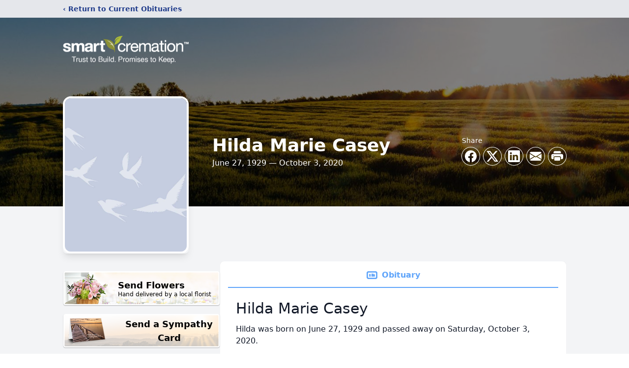

--- FILE ---
content_type: text/html; charset=utf-8
request_url: https://www.google.com/recaptcha/enterprise/anchor?ar=1&k=6LdfDrMfAAAAAHFeURwDN1WRzU-SJPIcLi58aAos&co=aHR0cHM6Ly9vYml0cy5zbWFydGNyZW1hdGlvbi5jb206NDQz&hl=en&type=image&v=PoyoqOPhxBO7pBk68S4YbpHZ&theme=light&size=invisible&badge=bottomright&anchor-ms=20000&execute-ms=30000&cb=3rqyi1pzdjgu
body_size: 48677
content:
<!DOCTYPE HTML><html dir="ltr" lang="en"><head><meta http-equiv="Content-Type" content="text/html; charset=UTF-8">
<meta http-equiv="X-UA-Compatible" content="IE=edge">
<title>reCAPTCHA</title>
<style type="text/css">
/* cyrillic-ext */
@font-face {
  font-family: 'Roboto';
  font-style: normal;
  font-weight: 400;
  font-stretch: 100%;
  src: url(//fonts.gstatic.com/s/roboto/v48/KFO7CnqEu92Fr1ME7kSn66aGLdTylUAMa3GUBHMdazTgWw.woff2) format('woff2');
  unicode-range: U+0460-052F, U+1C80-1C8A, U+20B4, U+2DE0-2DFF, U+A640-A69F, U+FE2E-FE2F;
}
/* cyrillic */
@font-face {
  font-family: 'Roboto';
  font-style: normal;
  font-weight: 400;
  font-stretch: 100%;
  src: url(//fonts.gstatic.com/s/roboto/v48/KFO7CnqEu92Fr1ME7kSn66aGLdTylUAMa3iUBHMdazTgWw.woff2) format('woff2');
  unicode-range: U+0301, U+0400-045F, U+0490-0491, U+04B0-04B1, U+2116;
}
/* greek-ext */
@font-face {
  font-family: 'Roboto';
  font-style: normal;
  font-weight: 400;
  font-stretch: 100%;
  src: url(//fonts.gstatic.com/s/roboto/v48/KFO7CnqEu92Fr1ME7kSn66aGLdTylUAMa3CUBHMdazTgWw.woff2) format('woff2');
  unicode-range: U+1F00-1FFF;
}
/* greek */
@font-face {
  font-family: 'Roboto';
  font-style: normal;
  font-weight: 400;
  font-stretch: 100%;
  src: url(//fonts.gstatic.com/s/roboto/v48/KFO7CnqEu92Fr1ME7kSn66aGLdTylUAMa3-UBHMdazTgWw.woff2) format('woff2');
  unicode-range: U+0370-0377, U+037A-037F, U+0384-038A, U+038C, U+038E-03A1, U+03A3-03FF;
}
/* math */
@font-face {
  font-family: 'Roboto';
  font-style: normal;
  font-weight: 400;
  font-stretch: 100%;
  src: url(//fonts.gstatic.com/s/roboto/v48/KFO7CnqEu92Fr1ME7kSn66aGLdTylUAMawCUBHMdazTgWw.woff2) format('woff2');
  unicode-range: U+0302-0303, U+0305, U+0307-0308, U+0310, U+0312, U+0315, U+031A, U+0326-0327, U+032C, U+032F-0330, U+0332-0333, U+0338, U+033A, U+0346, U+034D, U+0391-03A1, U+03A3-03A9, U+03B1-03C9, U+03D1, U+03D5-03D6, U+03F0-03F1, U+03F4-03F5, U+2016-2017, U+2034-2038, U+203C, U+2040, U+2043, U+2047, U+2050, U+2057, U+205F, U+2070-2071, U+2074-208E, U+2090-209C, U+20D0-20DC, U+20E1, U+20E5-20EF, U+2100-2112, U+2114-2115, U+2117-2121, U+2123-214F, U+2190, U+2192, U+2194-21AE, U+21B0-21E5, U+21F1-21F2, U+21F4-2211, U+2213-2214, U+2216-22FF, U+2308-230B, U+2310, U+2319, U+231C-2321, U+2336-237A, U+237C, U+2395, U+239B-23B7, U+23D0, U+23DC-23E1, U+2474-2475, U+25AF, U+25B3, U+25B7, U+25BD, U+25C1, U+25CA, U+25CC, U+25FB, U+266D-266F, U+27C0-27FF, U+2900-2AFF, U+2B0E-2B11, U+2B30-2B4C, U+2BFE, U+3030, U+FF5B, U+FF5D, U+1D400-1D7FF, U+1EE00-1EEFF;
}
/* symbols */
@font-face {
  font-family: 'Roboto';
  font-style: normal;
  font-weight: 400;
  font-stretch: 100%;
  src: url(//fonts.gstatic.com/s/roboto/v48/KFO7CnqEu92Fr1ME7kSn66aGLdTylUAMaxKUBHMdazTgWw.woff2) format('woff2');
  unicode-range: U+0001-000C, U+000E-001F, U+007F-009F, U+20DD-20E0, U+20E2-20E4, U+2150-218F, U+2190, U+2192, U+2194-2199, U+21AF, U+21E6-21F0, U+21F3, U+2218-2219, U+2299, U+22C4-22C6, U+2300-243F, U+2440-244A, U+2460-24FF, U+25A0-27BF, U+2800-28FF, U+2921-2922, U+2981, U+29BF, U+29EB, U+2B00-2BFF, U+4DC0-4DFF, U+FFF9-FFFB, U+10140-1018E, U+10190-1019C, U+101A0, U+101D0-101FD, U+102E0-102FB, U+10E60-10E7E, U+1D2C0-1D2D3, U+1D2E0-1D37F, U+1F000-1F0FF, U+1F100-1F1AD, U+1F1E6-1F1FF, U+1F30D-1F30F, U+1F315, U+1F31C, U+1F31E, U+1F320-1F32C, U+1F336, U+1F378, U+1F37D, U+1F382, U+1F393-1F39F, U+1F3A7-1F3A8, U+1F3AC-1F3AF, U+1F3C2, U+1F3C4-1F3C6, U+1F3CA-1F3CE, U+1F3D4-1F3E0, U+1F3ED, U+1F3F1-1F3F3, U+1F3F5-1F3F7, U+1F408, U+1F415, U+1F41F, U+1F426, U+1F43F, U+1F441-1F442, U+1F444, U+1F446-1F449, U+1F44C-1F44E, U+1F453, U+1F46A, U+1F47D, U+1F4A3, U+1F4B0, U+1F4B3, U+1F4B9, U+1F4BB, U+1F4BF, U+1F4C8-1F4CB, U+1F4D6, U+1F4DA, U+1F4DF, U+1F4E3-1F4E6, U+1F4EA-1F4ED, U+1F4F7, U+1F4F9-1F4FB, U+1F4FD-1F4FE, U+1F503, U+1F507-1F50B, U+1F50D, U+1F512-1F513, U+1F53E-1F54A, U+1F54F-1F5FA, U+1F610, U+1F650-1F67F, U+1F687, U+1F68D, U+1F691, U+1F694, U+1F698, U+1F6AD, U+1F6B2, U+1F6B9-1F6BA, U+1F6BC, U+1F6C6-1F6CF, U+1F6D3-1F6D7, U+1F6E0-1F6EA, U+1F6F0-1F6F3, U+1F6F7-1F6FC, U+1F700-1F7FF, U+1F800-1F80B, U+1F810-1F847, U+1F850-1F859, U+1F860-1F887, U+1F890-1F8AD, U+1F8B0-1F8BB, U+1F8C0-1F8C1, U+1F900-1F90B, U+1F93B, U+1F946, U+1F984, U+1F996, U+1F9E9, U+1FA00-1FA6F, U+1FA70-1FA7C, U+1FA80-1FA89, U+1FA8F-1FAC6, U+1FACE-1FADC, U+1FADF-1FAE9, U+1FAF0-1FAF8, U+1FB00-1FBFF;
}
/* vietnamese */
@font-face {
  font-family: 'Roboto';
  font-style: normal;
  font-weight: 400;
  font-stretch: 100%;
  src: url(//fonts.gstatic.com/s/roboto/v48/KFO7CnqEu92Fr1ME7kSn66aGLdTylUAMa3OUBHMdazTgWw.woff2) format('woff2');
  unicode-range: U+0102-0103, U+0110-0111, U+0128-0129, U+0168-0169, U+01A0-01A1, U+01AF-01B0, U+0300-0301, U+0303-0304, U+0308-0309, U+0323, U+0329, U+1EA0-1EF9, U+20AB;
}
/* latin-ext */
@font-face {
  font-family: 'Roboto';
  font-style: normal;
  font-weight: 400;
  font-stretch: 100%;
  src: url(//fonts.gstatic.com/s/roboto/v48/KFO7CnqEu92Fr1ME7kSn66aGLdTylUAMa3KUBHMdazTgWw.woff2) format('woff2');
  unicode-range: U+0100-02BA, U+02BD-02C5, U+02C7-02CC, U+02CE-02D7, U+02DD-02FF, U+0304, U+0308, U+0329, U+1D00-1DBF, U+1E00-1E9F, U+1EF2-1EFF, U+2020, U+20A0-20AB, U+20AD-20C0, U+2113, U+2C60-2C7F, U+A720-A7FF;
}
/* latin */
@font-face {
  font-family: 'Roboto';
  font-style: normal;
  font-weight: 400;
  font-stretch: 100%;
  src: url(//fonts.gstatic.com/s/roboto/v48/KFO7CnqEu92Fr1ME7kSn66aGLdTylUAMa3yUBHMdazQ.woff2) format('woff2');
  unicode-range: U+0000-00FF, U+0131, U+0152-0153, U+02BB-02BC, U+02C6, U+02DA, U+02DC, U+0304, U+0308, U+0329, U+2000-206F, U+20AC, U+2122, U+2191, U+2193, U+2212, U+2215, U+FEFF, U+FFFD;
}
/* cyrillic-ext */
@font-face {
  font-family: 'Roboto';
  font-style: normal;
  font-weight: 500;
  font-stretch: 100%;
  src: url(//fonts.gstatic.com/s/roboto/v48/KFO7CnqEu92Fr1ME7kSn66aGLdTylUAMa3GUBHMdazTgWw.woff2) format('woff2');
  unicode-range: U+0460-052F, U+1C80-1C8A, U+20B4, U+2DE0-2DFF, U+A640-A69F, U+FE2E-FE2F;
}
/* cyrillic */
@font-face {
  font-family: 'Roboto';
  font-style: normal;
  font-weight: 500;
  font-stretch: 100%;
  src: url(//fonts.gstatic.com/s/roboto/v48/KFO7CnqEu92Fr1ME7kSn66aGLdTylUAMa3iUBHMdazTgWw.woff2) format('woff2');
  unicode-range: U+0301, U+0400-045F, U+0490-0491, U+04B0-04B1, U+2116;
}
/* greek-ext */
@font-face {
  font-family: 'Roboto';
  font-style: normal;
  font-weight: 500;
  font-stretch: 100%;
  src: url(//fonts.gstatic.com/s/roboto/v48/KFO7CnqEu92Fr1ME7kSn66aGLdTylUAMa3CUBHMdazTgWw.woff2) format('woff2');
  unicode-range: U+1F00-1FFF;
}
/* greek */
@font-face {
  font-family: 'Roboto';
  font-style: normal;
  font-weight: 500;
  font-stretch: 100%;
  src: url(//fonts.gstatic.com/s/roboto/v48/KFO7CnqEu92Fr1ME7kSn66aGLdTylUAMa3-UBHMdazTgWw.woff2) format('woff2');
  unicode-range: U+0370-0377, U+037A-037F, U+0384-038A, U+038C, U+038E-03A1, U+03A3-03FF;
}
/* math */
@font-face {
  font-family: 'Roboto';
  font-style: normal;
  font-weight: 500;
  font-stretch: 100%;
  src: url(//fonts.gstatic.com/s/roboto/v48/KFO7CnqEu92Fr1ME7kSn66aGLdTylUAMawCUBHMdazTgWw.woff2) format('woff2');
  unicode-range: U+0302-0303, U+0305, U+0307-0308, U+0310, U+0312, U+0315, U+031A, U+0326-0327, U+032C, U+032F-0330, U+0332-0333, U+0338, U+033A, U+0346, U+034D, U+0391-03A1, U+03A3-03A9, U+03B1-03C9, U+03D1, U+03D5-03D6, U+03F0-03F1, U+03F4-03F5, U+2016-2017, U+2034-2038, U+203C, U+2040, U+2043, U+2047, U+2050, U+2057, U+205F, U+2070-2071, U+2074-208E, U+2090-209C, U+20D0-20DC, U+20E1, U+20E5-20EF, U+2100-2112, U+2114-2115, U+2117-2121, U+2123-214F, U+2190, U+2192, U+2194-21AE, U+21B0-21E5, U+21F1-21F2, U+21F4-2211, U+2213-2214, U+2216-22FF, U+2308-230B, U+2310, U+2319, U+231C-2321, U+2336-237A, U+237C, U+2395, U+239B-23B7, U+23D0, U+23DC-23E1, U+2474-2475, U+25AF, U+25B3, U+25B7, U+25BD, U+25C1, U+25CA, U+25CC, U+25FB, U+266D-266F, U+27C0-27FF, U+2900-2AFF, U+2B0E-2B11, U+2B30-2B4C, U+2BFE, U+3030, U+FF5B, U+FF5D, U+1D400-1D7FF, U+1EE00-1EEFF;
}
/* symbols */
@font-face {
  font-family: 'Roboto';
  font-style: normal;
  font-weight: 500;
  font-stretch: 100%;
  src: url(//fonts.gstatic.com/s/roboto/v48/KFO7CnqEu92Fr1ME7kSn66aGLdTylUAMaxKUBHMdazTgWw.woff2) format('woff2');
  unicode-range: U+0001-000C, U+000E-001F, U+007F-009F, U+20DD-20E0, U+20E2-20E4, U+2150-218F, U+2190, U+2192, U+2194-2199, U+21AF, U+21E6-21F0, U+21F3, U+2218-2219, U+2299, U+22C4-22C6, U+2300-243F, U+2440-244A, U+2460-24FF, U+25A0-27BF, U+2800-28FF, U+2921-2922, U+2981, U+29BF, U+29EB, U+2B00-2BFF, U+4DC0-4DFF, U+FFF9-FFFB, U+10140-1018E, U+10190-1019C, U+101A0, U+101D0-101FD, U+102E0-102FB, U+10E60-10E7E, U+1D2C0-1D2D3, U+1D2E0-1D37F, U+1F000-1F0FF, U+1F100-1F1AD, U+1F1E6-1F1FF, U+1F30D-1F30F, U+1F315, U+1F31C, U+1F31E, U+1F320-1F32C, U+1F336, U+1F378, U+1F37D, U+1F382, U+1F393-1F39F, U+1F3A7-1F3A8, U+1F3AC-1F3AF, U+1F3C2, U+1F3C4-1F3C6, U+1F3CA-1F3CE, U+1F3D4-1F3E0, U+1F3ED, U+1F3F1-1F3F3, U+1F3F5-1F3F7, U+1F408, U+1F415, U+1F41F, U+1F426, U+1F43F, U+1F441-1F442, U+1F444, U+1F446-1F449, U+1F44C-1F44E, U+1F453, U+1F46A, U+1F47D, U+1F4A3, U+1F4B0, U+1F4B3, U+1F4B9, U+1F4BB, U+1F4BF, U+1F4C8-1F4CB, U+1F4D6, U+1F4DA, U+1F4DF, U+1F4E3-1F4E6, U+1F4EA-1F4ED, U+1F4F7, U+1F4F9-1F4FB, U+1F4FD-1F4FE, U+1F503, U+1F507-1F50B, U+1F50D, U+1F512-1F513, U+1F53E-1F54A, U+1F54F-1F5FA, U+1F610, U+1F650-1F67F, U+1F687, U+1F68D, U+1F691, U+1F694, U+1F698, U+1F6AD, U+1F6B2, U+1F6B9-1F6BA, U+1F6BC, U+1F6C6-1F6CF, U+1F6D3-1F6D7, U+1F6E0-1F6EA, U+1F6F0-1F6F3, U+1F6F7-1F6FC, U+1F700-1F7FF, U+1F800-1F80B, U+1F810-1F847, U+1F850-1F859, U+1F860-1F887, U+1F890-1F8AD, U+1F8B0-1F8BB, U+1F8C0-1F8C1, U+1F900-1F90B, U+1F93B, U+1F946, U+1F984, U+1F996, U+1F9E9, U+1FA00-1FA6F, U+1FA70-1FA7C, U+1FA80-1FA89, U+1FA8F-1FAC6, U+1FACE-1FADC, U+1FADF-1FAE9, U+1FAF0-1FAF8, U+1FB00-1FBFF;
}
/* vietnamese */
@font-face {
  font-family: 'Roboto';
  font-style: normal;
  font-weight: 500;
  font-stretch: 100%;
  src: url(//fonts.gstatic.com/s/roboto/v48/KFO7CnqEu92Fr1ME7kSn66aGLdTylUAMa3OUBHMdazTgWw.woff2) format('woff2');
  unicode-range: U+0102-0103, U+0110-0111, U+0128-0129, U+0168-0169, U+01A0-01A1, U+01AF-01B0, U+0300-0301, U+0303-0304, U+0308-0309, U+0323, U+0329, U+1EA0-1EF9, U+20AB;
}
/* latin-ext */
@font-face {
  font-family: 'Roboto';
  font-style: normal;
  font-weight: 500;
  font-stretch: 100%;
  src: url(//fonts.gstatic.com/s/roboto/v48/KFO7CnqEu92Fr1ME7kSn66aGLdTylUAMa3KUBHMdazTgWw.woff2) format('woff2');
  unicode-range: U+0100-02BA, U+02BD-02C5, U+02C7-02CC, U+02CE-02D7, U+02DD-02FF, U+0304, U+0308, U+0329, U+1D00-1DBF, U+1E00-1E9F, U+1EF2-1EFF, U+2020, U+20A0-20AB, U+20AD-20C0, U+2113, U+2C60-2C7F, U+A720-A7FF;
}
/* latin */
@font-face {
  font-family: 'Roboto';
  font-style: normal;
  font-weight: 500;
  font-stretch: 100%;
  src: url(//fonts.gstatic.com/s/roboto/v48/KFO7CnqEu92Fr1ME7kSn66aGLdTylUAMa3yUBHMdazQ.woff2) format('woff2');
  unicode-range: U+0000-00FF, U+0131, U+0152-0153, U+02BB-02BC, U+02C6, U+02DA, U+02DC, U+0304, U+0308, U+0329, U+2000-206F, U+20AC, U+2122, U+2191, U+2193, U+2212, U+2215, U+FEFF, U+FFFD;
}
/* cyrillic-ext */
@font-face {
  font-family: 'Roboto';
  font-style: normal;
  font-weight: 900;
  font-stretch: 100%;
  src: url(//fonts.gstatic.com/s/roboto/v48/KFO7CnqEu92Fr1ME7kSn66aGLdTylUAMa3GUBHMdazTgWw.woff2) format('woff2');
  unicode-range: U+0460-052F, U+1C80-1C8A, U+20B4, U+2DE0-2DFF, U+A640-A69F, U+FE2E-FE2F;
}
/* cyrillic */
@font-face {
  font-family: 'Roboto';
  font-style: normal;
  font-weight: 900;
  font-stretch: 100%;
  src: url(//fonts.gstatic.com/s/roboto/v48/KFO7CnqEu92Fr1ME7kSn66aGLdTylUAMa3iUBHMdazTgWw.woff2) format('woff2');
  unicode-range: U+0301, U+0400-045F, U+0490-0491, U+04B0-04B1, U+2116;
}
/* greek-ext */
@font-face {
  font-family: 'Roboto';
  font-style: normal;
  font-weight: 900;
  font-stretch: 100%;
  src: url(//fonts.gstatic.com/s/roboto/v48/KFO7CnqEu92Fr1ME7kSn66aGLdTylUAMa3CUBHMdazTgWw.woff2) format('woff2');
  unicode-range: U+1F00-1FFF;
}
/* greek */
@font-face {
  font-family: 'Roboto';
  font-style: normal;
  font-weight: 900;
  font-stretch: 100%;
  src: url(//fonts.gstatic.com/s/roboto/v48/KFO7CnqEu92Fr1ME7kSn66aGLdTylUAMa3-UBHMdazTgWw.woff2) format('woff2');
  unicode-range: U+0370-0377, U+037A-037F, U+0384-038A, U+038C, U+038E-03A1, U+03A3-03FF;
}
/* math */
@font-face {
  font-family: 'Roboto';
  font-style: normal;
  font-weight: 900;
  font-stretch: 100%;
  src: url(//fonts.gstatic.com/s/roboto/v48/KFO7CnqEu92Fr1ME7kSn66aGLdTylUAMawCUBHMdazTgWw.woff2) format('woff2');
  unicode-range: U+0302-0303, U+0305, U+0307-0308, U+0310, U+0312, U+0315, U+031A, U+0326-0327, U+032C, U+032F-0330, U+0332-0333, U+0338, U+033A, U+0346, U+034D, U+0391-03A1, U+03A3-03A9, U+03B1-03C9, U+03D1, U+03D5-03D6, U+03F0-03F1, U+03F4-03F5, U+2016-2017, U+2034-2038, U+203C, U+2040, U+2043, U+2047, U+2050, U+2057, U+205F, U+2070-2071, U+2074-208E, U+2090-209C, U+20D0-20DC, U+20E1, U+20E5-20EF, U+2100-2112, U+2114-2115, U+2117-2121, U+2123-214F, U+2190, U+2192, U+2194-21AE, U+21B0-21E5, U+21F1-21F2, U+21F4-2211, U+2213-2214, U+2216-22FF, U+2308-230B, U+2310, U+2319, U+231C-2321, U+2336-237A, U+237C, U+2395, U+239B-23B7, U+23D0, U+23DC-23E1, U+2474-2475, U+25AF, U+25B3, U+25B7, U+25BD, U+25C1, U+25CA, U+25CC, U+25FB, U+266D-266F, U+27C0-27FF, U+2900-2AFF, U+2B0E-2B11, U+2B30-2B4C, U+2BFE, U+3030, U+FF5B, U+FF5D, U+1D400-1D7FF, U+1EE00-1EEFF;
}
/* symbols */
@font-face {
  font-family: 'Roboto';
  font-style: normal;
  font-weight: 900;
  font-stretch: 100%;
  src: url(//fonts.gstatic.com/s/roboto/v48/KFO7CnqEu92Fr1ME7kSn66aGLdTylUAMaxKUBHMdazTgWw.woff2) format('woff2');
  unicode-range: U+0001-000C, U+000E-001F, U+007F-009F, U+20DD-20E0, U+20E2-20E4, U+2150-218F, U+2190, U+2192, U+2194-2199, U+21AF, U+21E6-21F0, U+21F3, U+2218-2219, U+2299, U+22C4-22C6, U+2300-243F, U+2440-244A, U+2460-24FF, U+25A0-27BF, U+2800-28FF, U+2921-2922, U+2981, U+29BF, U+29EB, U+2B00-2BFF, U+4DC0-4DFF, U+FFF9-FFFB, U+10140-1018E, U+10190-1019C, U+101A0, U+101D0-101FD, U+102E0-102FB, U+10E60-10E7E, U+1D2C0-1D2D3, U+1D2E0-1D37F, U+1F000-1F0FF, U+1F100-1F1AD, U+1F1E6-1F1FF, U+1F30D-1F30F, U+1F315, U+1F31C, U+1F31E, U+1F320-1F32C, U+1F336, U+1F378, U+1F37D, U+1F382, U+1F393-1F39F, U+1F3A7-1F3A8, U+1F3AC-1F3AF, U+1F3C2, U+1F3C4-1F3C6, U+1F3CA-1F3CE, U+1F3D4-1F3E0, U+1F3ED, U+1F3F1-1F3F3, U+1F3F5-1F3F7, U+1F408, U+1F415, U+1F41F, U+1F426, U+1F43F, U+1F441-1F442, U+1F444, U+1F446-1F449, U+1F44C-1F44E, U+1F453, U+1F46A, U+1F47D, U+1F4A3, U+1F4B0, U+1F4B3, U+1F4B9, U+1F4BB, U+1F4BF, U+1F4C8-1F4CB, U+1F4D6, U+1F4DA, U+1F4DF, U+1F4E3-1F4E6, U+1F4EA-1F4ED, U+1F4F7, U+1F4F9-1F4FB, U+1F4FD-1F4FE, U+1F503, U+1F507-1F50B, U+1F50D, U+1F512-1F513, U+1F53E-1F54A, U+1F54F-1F5FA, U+1F610, U+1F650-1F67F, U+1F687, U+1F68D, U+1F691, U+1F694, U+1F698, U+1F6AD, U+1F6B2, U+1F6B9-1F6BA, U+1F6BC, U+1F6C6-1F6CF, U+1F6D3-1F6D7, U+1F6E0-1F6EA, U+1F6F0-1F6F3, U+1F6F7-1F6FC, U+1F700-1F7FF, U+1F800-1F80B, U+1F810-1F847, U+1F850-1F859, U+1F860-1F887, U+1F890-1F8AD, U+1F8B0-1F8BB, U+1F8C0-1F8C1, U+1F900-1F90B, U+1F93B, U+1F946, U+1F984, U+1F996, U+1F9E9, U+1FA00-1FA6F, U+1FA70-1FA7C, U+1FA80-1FA89, U+1FA8F-1FAC6, U+1FACE-1FADC, U+1FADF-1FAE9, U+1FAF0-1FAF8, U+1FB00-1FBFF;
}
/* vietnamese */
@font-face {
  font-family: 'Roboto';
  font-style: normal;
  font-weight: 900;
  font-stretch: 100%;
  src: url(//fonts.gstatic.com/s/roboto/v48/KFO7CnqEu92Fr1ME7kSn66aGLdTylUAMa3OUBHMdazTgWw.woff2) format('woff2');
  unicode-range: U+0102-0103, U+0110-0111, U+0128-0129, U+0168-0169, U+01A0-01A1, U+01AF-01B0, U+0300-0301, U+0303-0304, U+0308-0309, U+0323, U+0329, U+1EA0-1EF9, U+20AB;
}
/* latin-ext */
@font-face {
  font-family: 'Roboto';
  font-style: normal;
  font-weight: 900;
  font-stretch: 100%;
  src: url(//fonts.gstatic.com/s/roboto/v48/KFO7CnqEu92Fr1ME7kSn66aGLdTylUAMa3KUBHMdazTgWw.woff2) format('woff2');
  unicode-range: U+0100-02BA, U+02BD-02C5, U+02C7-02CC, U+02CE-02D7, U+02DD-02FF, U+0304, U+0308, U+0329, U+1D00-1DBF, U+1E00-1E9F, U+1EF2-1EFF, U+2020, U+20A0-20AB, U+20AD-20C0, U+2113, U+2C60-2C7F, U+A720-A7FF;
}
/* latin */
@font-face {
  font-family: 'Roboto';
  font-style: normal;
  font-weight: 900;
  font-stretch: 100%;
  src: url(//fonts.gstatic.com/s/roboto/v48/KFO7CnqEu92Fr1ME7kSn66aGLdTylUAMa3yUBHMdazQ.woff2) format('woff2');
  unicode-range: U+0000-00FF, U+0131, U+0152-0153, U+02BB-02BC, U+02C6, U+02DA, U+02DC, U+0304, U+0308, U+0329, U+2000-206F, U+20AC, U+2122, U+2191, U+2193, U+2212, U+2215, U+FEFF, U+FFFD;
}

</style>
<link rel="stylesheet" type="text/css" href="https://www.gstatic.com/recaptcha/releases/PoyoqOPhxBO7pBk68S4YbpHZ/styles__ltr.css">
<script nonce="kLIKlm_O_Dh-hiIUx1GOcA" type="text/javascript">window['__recaptcha_api'] = 'https://www.google.com/recaptcha/enterprise/';</script>
<script type="text/javascript" src="https://www.gstatic.com/recaptcha/releases/PoyoqOPhxBO7pBk68S4YbpHZ/recaptcha__en.js" nonce="kLIKlm_O_Dh-hiIUx1GOcA">
      
    </script></head>
<body><div id="rc-anchor-alert" class="rc-anchor-alert"></div>
<input type="hidden" id="recaptcha-token" value="[base64]">
<script type="text/javascript" nonce="kLIKlm_O_Dh-hiIUx1GOcA">
      recaptcha.anchor.Main.init("[\x22ainput\x22,[\x22bgdata\x22,\x22\x22,\[base64]/[base64]/MjU1Ong/[base64]/[base64]/[base64]/[base64]/[base64]/[base64]/[base64]/[base64]/[base64]/[base64]/[base64]/[base64]/[base64]/[base64]/[base64]\\u003d\x22,\[base64]\x22,\[base64]/[base64]/CqEzCocO2ecKUwr9aQzLDvcOYw6hHw6UEw67CosOvU8K5ZTtPTMKHw4PCpMOzwpIMasOZw5/Cr8K3SmdHdcK+w64hwqAtWsOfw4oMw4QOQcOEw7M5wpNvBcOFwr8/[base64]/XzgPcMKnwpLCp8KOw63CnVTDlwPDqMKcw6vDn1BFb8K8VcOIc050T8Ohwp42wrc9d13Do8OqWTp7BMKBw6DCuR5Lwq5AIkQXHWPCs2TCocKLw6vDkMOAAhfDvMKBw6TDv8KeYgN/[base64]/XgnCjy7Cn3PDqsKzUMOJwoHCssOkQxMjBVXCnjI+Pw4vGcK2w60awoxoY10WJ8Okwq04RcOFwrB5WMK5w7Mmw7DClXvCkgZMN8K9wpfCscKcw4nDvsKmw4rCtMKYwprCo8Klw5MMw6J0EcOCQsOIw5Fhw4jDqxtbB1MQN8OUNyV6QcOVLzzDhR9/Enc/wp/Cg8OKwqPCqcKpQsO7fcOGWSZZw5dSwqDCghYSfcKKWVvDvSnDn8KCOzPClsKoF8KMdwUfb8O2DcOtYCXDhy57woMCwoQ/WcOAw4PCmcKRwqDCg8OOwpYpw7FiwojCj0TDjsOOw4fClkDCpcOWw4tQS8KSOyjDi8O3LsKtKcKswoXCojzChMOtaMKIJx8vwqrDmcOEw486LsKyw4PCnTrCi8KMIcKpw5Rrw6/[base64]/DpQpew4XCkFhiwp3CgcKhSCF+f2c4JSsmwq7DgcOIwoNrwp7DvWPDh8KPGsKXBELDucK4VsKowoHCviXCp8O8XcKWZ0XCnxLDgcOeDB3CtgvDs8KzVcKbFHkESGNhP1nCgMKpw5UGwpZQFSdew5TCo8K5w5nDq8Kdw73CggMyD8O3Ez/DnhZ3w4nCt8ORbMOowp3DnyLDpMKjwoBiF8KTwrnDj8OMQx4+QMKmw4LCmFYobWZqw7rDscK8w6Y+RB7CgMKaw5zDoMKbwovCih0Xw51ew5zDpVbDrMOsallbBEQ/w51oVMKdw7YpXFzDo8K2wofDuG0JNMKEHcKrw40Pw7dvKsKxGWzDlwYpU8O2w6JAwqMVam1GwrY2V3/Chx7DucKww7djE8O+dGnCocOGw4zCs0HCkcOQw5nCgcObXcOxP2fCj8K6wrzCpD4CI0vDl3XDmhPDrMKkUHEvWMKxEsKNLX4KKR0Kw4hpSQ/CoWpRC1NzIcKUcxXCjsKEwr3Dniw/JMKMVSjCgR7DnMK8L0YCwrtvPGzDqUszw7TDtzPDjcKUUBjCq8OHw6EFPcO/LcOQSUDCrmQiwqrDiiXCo8KXwrfDpMOiPUlNwrV/w5BoD8KyDcOUwovCg3lhw4fDsBdpw5TDlxTCgEl+wrUXQcKMe8KwwopjHSnDtm0AdcODXmzChsKWwpFIw48cw4FkwqLDo8KMw6XCs3DDt1plCsO/dlhHOHzDoW4NwoXCmgDCssOoNUUjw7UZClp4w7nCrcOyPGTCokslX8Ogd8KCEMKBNcKhw4p0wpPClgsrO0HDkHLDmkPCulwVXMKcwpsdLcKVHhtWwr/[base64]/[base64]/DmcKTwqLCisOFPMOsbMKwNijCtnzCpMOGw6nDlMKlZQzCo8O3a8KCwofDshrCtsKcVcKdPGFfTjwXJ8KDwo/CtHPCq8OyEsOkw57CpjbDicOYwr1gwoIlw5cyPMOLAnPDsMKxw5/CssOCw5Ayw4olLTPDuWE9asORw6rCvUjDh8Obe8OSScKJw69Uw4jDsyvDrl59XsKIXMOUV05/BcKpbMO2woYAasOdQ3rDn8Kcw5HDn8OOaGnCvFwiU8KdCUjDjcOrw6dZw64nDRMYWsKiJ8Oow7zCucOiwrTCisOYw7TDkErDkcKEwqNHHgbDjxLChcKXWsOww47DsF5tw63DlhYFw67DrlDDiCUYRsOpwrYHwrdcw7vCqcKow4/Ct09URwzDlMO4allEV8KVw4kcATHCrcOAwqHCqhxFw7QXRkQewr8hw7TCp8Kmwp0rwqbCo8Ozwp5Bwoo2w6xyIWPCtAt/[base64]/Clh8Lw5zCrxTDiV5qwqR1fgc7wrUdwr5nQiLCs3QjcMO1w6knwonDvsKWOsO0TsKlw6TDtsKebFdpw77DhsKlw4Fsw6zCg2XCgsOew7tvwr5jw73DiMO7w70mTDXCugh6wrgGw6zDpsKAwqYLO3YXwq5Ew5rDnCDCp8OMw7wAwqJUwpQgU8OJw63Cl1duwo0QO2c2w7/DqUvCmw92w6Fiwo7Ch1/CjDXDmsOIw5JIKMOVw7HClhAxPMONw70Rwqc1ccKtR8KAw5JDXTcKwocMwrwJaSFsw7VSw4Rdwq50w6kLLUQAVT4Zw5wNGkxBEsOGFVjDi3AKAQV5wq5LY8K1fWXDkk3Dp0FOfEbDkMK+wpE9TG7DjA/[base64]/CkE7DhcKjw4bCojbDngfCl1nDjsOewq7CrcOvNMKew4E/NcOKYMKeOsO3ecKhw4AVw4QQw43DkcOpwqZKPcKVw43DmBVvTcKLw5QgwqcUw4Z5w5ROSMOJKsOkGsK3CT8iLDlZeC7DnC/DscKjVcOvwoNOTQMbPMKIwp/[base64]/w6bCmQ7CjMK5V8Oow7xGwr0gXjIvZcK+w4fDisOowpfCi8K3I8Oebw7CpEJawrDDqsOFNcKow49jwolDYsO7w514GUHCkcOpw6tncMKcDRTCvcOLEwwLaV43U2XDvk1GLALDmcKjD2hbXMOPWMKKw5/CoCjDmsOkw7EFw7rCpBTDp8KFSW3Cq8OqQsKXKVXCnGjCnW14wqF0w7pXwp3DkUjDg8K/[base64]/w57Cu8KhTVUhfm3Ck8K6LcOzwozDiMKfE8ODw4MNPcOuUg7DmWLCqsKLQMOgw7LCksKmwq01YD9Wwrt1TT/CkcOtw6NefnXDhC7Dr8KrwpE8BWgrw6jDpiMowosWHwPDusO1w4TChTVnw5lGwo/CijvDkTxgw7bDlR7CnMOEw4UbTMOswqjDhXzCvnrDiMKuwrgtUVw/w4ACwqlNL8OrHcKJwqXCqgPDkT/[base64]/d8O4w4pWX2TCrhjCvzhFwrTDkcO1w4EIw7bDgT9xw4nCosKvRsO6F20ZeE4Nwq3DpkjCgFlpDk3Dl8K/FMKyw6AzwpxBOcKhw6XDmgzDrExIwpElL8O4csKvwp/[base64]/DoDjCkcKeLMKgw5fDuGHCscKxw786wr/Ciy5IfQoTQ8O2wqsAw5PCs8K/b8OmwqfCr8KkwprCqcOpKGAKYcKOBMKeXwgiJHDCojF0wqIKWXjDtsKKMcOSdcKrwrhbwrDCnRh9w6XClMKYTMO4LQrDpsO9w6JgUTPDj8Kfb28gwqEpdsOHwqQQw47CmR/CuArChUfDocOpOMKzwoPDhQ7Dq8KiwrDDpH99P8K4J8Kgw4TDnhfCrcKlZsK+w6bCgMK9B3pjwpTDjl/DkRDCtEROQMK/U0hwa8KWw4bDvcK+V23CjjnDuS/CgMKVw79PwrcyS8Ocw6jDq8Onw7A/wrNYAMOKDX9nwq80SUbDhMOOUMOOw7HCq0sPMgjDtgvDhMOQw7DCmcOPwofDmgIMw7jDhWDCp8Orw5wSwovDqy97WsKdOMK1w7/CvsODFRTClEtLw4rCt8Oowrlfw6rDoFzDo8KAXSExPC8jKxAkdsOlw4/CiEwJY8K7w68YOMK2VhfCl8O+wojCpMOhwpJaQWR/ACltf003XcOGw7F9Og/[base64]/Cjl3CkkbDvcKRBh4Tw74uw68ZLsKfa8KXZQJVJ0/CpDHDl0nDs3bDukjDm8KqwpxhwqbCocK3N3/DpTrCjsKZIyvCtVfDt8Kzw4cCFsKGFWoBw53CkEvDvD7DmsKsdcORwqrDoT8+TFvCkirDiVrCvyIoUCjCh8OOwq8Rw4rCpsKXIBTDuxkPN3bDosKCwofDtG7DgcOAWyvCksOVDlxRw5Bqw7LDgsKIc2DCkMOscTNeQMK4HQnDngfDisO7H0XCkBY6A8K/wq3CmcKmWsOzw4HCkixNwrhgwptCPwTCjsOvDMKRwpFYYxU/C2hGecKOWxVfFnzDpzlpQRRjwqLDrnPCpsKZwo/DrMOgw5BeBy3Ck8OBw5dMfhXDrMOxZCFqwrYOS15mP8KqwovDscKtwoJWw7MDHgDCmGIPAsOZwrAHfMO3w4ZDwqUqZsONwqY1CFwyw7deNcKowo5AwoHChcKwI17Di8OURDk9w5Y9w7kdWizCtsOlDV3DsDVIFy0rZw8Twop/ZiXDqjHDjcKrAQoxCsKVHsKBwr5fcFfDgDXChF0uwqkJb3nDg8O3w4XDvz7Dt8OPfMO8w49+CCdzFBDDiBdZwqDCoMO6ID/CusKHPA9mEcO1w5PDisKOw5rCqB7CscOAA03CpMKSw5gawovCnRfDjsOqMcO2w4AmDkcjwqHCsT5zaxvDrgIGcAccw444w6vDucO/wq8PDhsdLTo0wrvCnkbDqlVpM8KzFXfDnMORchrDhCTDoMKBZz94ecKkw6fDg0U6w5PCm8OTVsOqw5LCncOZw5dow5DDlMKqTRLCvR5dwrbDvMOgw4MFXxnDiMOaWcK0w4kbH8Oww4/[base64]/DiETChFjCukUNFDInYl4ywo7ClcK2wpUAw6LDsMKJbVLCvsKhRk/DqEnDrC3CoBNKw49pw47CojUww4zCtRMVG1zDs3UdHhbCqwQPwrnDqsORKsOJwpnDqsOhDcKtP8Kxwrgmw5ZAwrvClyXDvSA5wrPCuDptwo3CtwjDo8OmNMO8YSpLG8O7BxUtwqnCh8O+w6t2fMKqQkzCkibDkTfChcKKPxNOWcOmw5DCqiHClMOnwonDt1lIXE/DlsO5w7DCt8Obw4fChBF6w5TDjMOTwp1dw7Miw4MLK0Ijw4fDrcKjBgTCm8OjWDbDhk/DjMOpCkBGwq8/wr5Jw6Ffw5PDvSUHw48HKsKuw5M3wr/CijF+RcOzwrfDpMOkPsOXXSJPX3kxSijCosOBQcO4F8Oyw5gSasO2HMOYZsKIMcKowonCvBTCnxtrZljCqMKWDhHDhcOvw6nCv8OqXSTDrMOcXg0Fc3/[base64]/Cm8K/AndXdhcPfXnDrsOFCAvDuRvDnWdiRcO+wonCpMKoHzpZwpoJwq3CgTQjLkTCq0oDwr8nw658agtiLsO8woHDusKRwpFMwqfCt8KmA3jCjMK9wpxcwrzCv3bChsONNivCnMKXw5Ngw6IAwrbDrsK1wo05w5XCtQfDjMK4wopJEDnCrsKHT0nDnWYdQW/ClMKpBMKSRMObw5VbGMK+w71sWU9ePArCiTsuOhpyw6wCXVELDR8oCFQNw5oww5MiwoItw6nCmzsCw5F9w6xvHcOiw54FLMKTGsOqw6tdw7x5XlJywoZvN8Kuw4dCw53Du3V6w7MwG8OrXhIawpXDq8KtDsODwqozczc/EcKvC33DqwVFwojDoMOcHVbCkkfCnMONLcOpc8KBTsK1w5vCiw1kwoAGwpDCuVXCh8OhEcOYwrfDm8OywoFWwpVAw4IEPijCmcKzEcKbC8KWXlbDu3XDnsKLw4HDjVQ9wr1/[base64]/FsKkwpPDlcKjY8OiNcOtw6vCvMOiZ3bCpi/DhknClcOjw5xQJ2x7B8OPwoI7PcKdwq/Ch8KYYi/Do8OoUMOPw7rCgMKWUcKCah0qZgXCrMOBesK8S2JVw67Chz06D8O1DlYWwpTDgcO3dk7CgMKvw7JJOsOXQsOjwoprw55ubcOOw6VGKCZofAdUTHvCj8KILsOGMUHDnsKoM8KlfGBewr7CjMKBGsOsUAHCqMOYw7AFUsK/[base64]/[base64]/DkMODw5xaH8O3woXDhMKTc8KIwrlQb8KWQQHDg8Kiw7TClSFBw6XDhcKlXWjDs1PDhsKfwp1Kw4cfEsKLw7Zaf8OuPT/DmMK+PD/[base64]/[base64]/OxfDlVvDuCPDjg7CucOZDU/DkUDDrsKTw5MCwpbDjQFawq7DrcO/ScK8Y3ljXE4zw4J4FcKzwqHDp1NmAsK/[base64]/[base64]/[base64]/[base64]/[base64]/YC3CpMOpBHhNworCsSLDrUfDkl5sGzMOw67Diwk8KWrDtUjDjcO3cx17wqxVDxI2XMOfR8OEE2bCuVnDrsOcw7QtwqR+dXhawro7w77CmivCsiU2K8ORY10wwoBCTsOZN8ODw4/Dpmhuwr9HwprDmWLCnjHDscOMaATDjx3CnipFw7wiBh/[base64]/DgMO8wpTDh8OiUMK2d8OsV1R3woUAw74pV3/ClA/Dm1vCj8K6w6kAPMKtX3hIw5IqDcOXQxZbw7vDmsKiw43Cj8OPwoARdcK6wrTDqTbCk8O0UsORbC/DosOcLArCqcKgwrpDwpfCpMOAw4AuPiTCt8KsXyMqw7TDgg9kw6bCgwJXX38mw7N/wplmSMOWI1nCiVfDgcOTwrHChgRXw6DCg8KywpvCjMO3K8OXY0DCrcKSwoTCrcOOw7JKwpnCo3gxX0Uqw5fDoMK8JwwKPcKPw4FvdG3Cr8OrHmDCqxx0wqQ9wqtXw5JoBjVtw7nCs8KfESTCuDRtwpHDpwtjcsKLw7nChcOyw5Fhw59/b8OAMijCjDvDlFRgO8KpwpYpw4PDsylkw7VNTcK0w7zCusKXAyTDvVV1wpzCsmFMwoxzLnvDjiXCkcKmw4HCgUbCqj7DlhFYTcKjw4TCnMKZwqrCsCUGwr3CpcKWVHrDicOSw6/DscOCEjZWwq7CugpTOX1Qw7TDucO8wrDCqmhoJFfDmzvDhsOAB8KTFyN3w4fCtMOmVcKUwqs6w608w6DDkkrCvHBAYybDg8KRfcKXw580wojDuH3DnkFJw4zCvVvCoMO/DmcaACRFbnzDrX5RwrDDjXDCqcOgw7fCtCHDmsO9fMKlwq7ChcKbKsOldmHDmyQEQ8ODelnDgcOuRcKhEcKWw4PDn8OKwo4rw4fCkUvCs29/JFUfURvDjhrDgcOMBMKTw7nCkMOhw6bDl8OWwrcoclglYSkJfyQFY8Oxw5LCtw/DqwhjwqVTw6DDocKdw4YCw5XCt8KHWzQ7w79SSsKxfX/[base64]/DmRDDusOmw6bCt0IQaizCsMOdw5pmcsOpw4Fmw6PCpjFAw4B7dn08HMOEwrNOwq7CucKZw5RgLMKiJsONVMKyPHNkw6sHw5jCosOCw7vCt0bCgUx6fn83w4rCsToWw6VwNMKLwrZrT8OWKDtJZkIId8K/wqDCqgAFP8KOwotDRsOoLcK1wqLDuHkGw7/CscK5wo1Cw545ccKUwovCkSLDnsK1wp/DjMKNRcKmZnTDohfDkWDDjcKZw5vChcOHw6twwrkIw4LDvWLCkMOQwo7DmEvDiMK4f2M7wpgKwplwVsKqw6dPfcKSw6LDgwHDukLDp2YPw4xswo/DgxTCj8KpacOYwoPDjMKPw7c3bhrDqiQCwoBpwq8Cw5law4p+esKiOwvDrsOKwoPDqMO5alxrw6RjZGUFw7jDjnnDgVpub8KIDGfCvSzDqMKiwpDDrSgww47Co8K5wqgBScKEwozDqDnDg1bDvz4/wovDsnbCgVwvHMODOsKkwojDtwHDuSfCh8KrwrwhwqN/KMO5w7Q0w54PQMK0wowgAMOiVHRvP8OHAcOpcShZwp89wo7Co8OUwpZOwpjCgBHDhS5MYRLCqCPDsMKBw7M4wqvCljjCpBliwp3Dv8Ktw4jCsCgfw5bCuV3Cl8KSH8O1w5XDn8OGwpLDgmBpwqBnwqXDtcOCQMOYw63DsiIZVlJdRsOqwrp2GAEWwqpjeMK9w5/CtsOUMyvDm8OSe8KfXMKdO2Yvwo7CsMKNdHXCgMKWLF7CvMK/YcKOwpMhZz3CjMKgwovDk8OHU8Kyw68Tw7hSKDI9FnNKw6DCmMOuQn1vA8OSw7LCucO2wqxHwoHDvlJHOsK4w5BDfhzClMKVw5bDgl3DlCzDr8Kiw4V/cR5fw4s9w7HDscKaw5B9wrDDqTkhworDnMKLeV53woxxw4gCw6ILwrohMsOpw5xqQ00EGEbDrnEbAGo1wpHCiVhdCFvDsifDpMKnIMOFQU/CnndyNcKhwqDCoSkLw7vCvwfCi8OBfcKQM3gtecKJw6oWw7IQR8O3XcK3CynDqMK5eWh0woXChSYPAsO6w7nDmMObw6DDi8O3wql3w5JIwp5ww6ZswpDCp1towolNGS7CisOzVcOcwpZDw7DDljZ/w7pCwrjCqFvDsDLCnsKCwolcEMOOEMKqMyjCgMKVU8KBw59qw7fCtAtcwrEGKDjDphJ/[base64]/[base64]/Dj8KJEsO5YSnCvhLCm3PDrnLDucOiw4vDr8O9wpU/GMO/[base64]/LcOjI8OQw7ZbwoPCrcKhw5/CkW8YGsO0w4MQw5nCpMKRwpYAwodlKXtmY8K1w5kPw6sYdHPDrXHDk8KvNxLDqcKQwrDClRTDnjNaUhwsJXrCrkHCl8KfexZlwpXDj8K4aCsbAsOcDgkUwqhDw7F2HcOlw5bCnx4JwpYlI3/DsibDt8Ozw40WfcOjdsOewpE9SBLDmMKtwq/DkcKdw4rDosKqcRDCmsKpPMKhw6c0eUNDCTTCg8KZw7PDqMKewpLDkj1AAHN3SgbChcKTbsOpU8KEw5PDlMOcw7URd8OYS8K5w4rDnsKUwq7CtAwoEsK7PBQcJsKRw7UbZcKadcKKw57Cq8KOfz1oL2vDnsOvZ8K6E08/e3vDm8OWOWpVMk9Nwptww6MwGsOMwqp2w7/CqwVEaX7CnsKiw4M7wqs6eTk8w7/[base64]/[base64]/Cr8KsY3xtwpwSYCXCsQ7Cgx/Cv8K9ASprw4DDj0zCr8KFw5HDsMK/FggNXcOGwpLCvwLDrsK2LmN6w7EDwpjDnV7DsAc9M8Orw73CpMOHG1/Cm8K+QDbDjcOjcTnCqMOrbHvCuW8aHMKyeMOFwrPDnMK4w4TDqU/DlcKFwpNZRMO4wot8wqLClGDCgSDDjcKJODXCvwrCr8ObBWTDlcOTw7HCj0RCHMOWfyrDhMKMS8OxcMKrw4sOwrAtwqzCv8Kxw5nCj8K2woJ/w4nCtcOEw6rDrzDDkXFTLz1naC1Lw6pdBsOkwqd3wp/DsHhLJ2bCikwow5kBwotFw7PDnhDCpXkYw7DCl1gmwpzDv3jDlGFfwo0Fw5cew55OfUzCmcK7SsOLwpXCs8OZwqBswq4IQkgGA21PB0jCvRtDecKUw7LDiD1+EVnDrhJ8HcKIw6/DgsKkS8KUw6B/w5UPwqLCjzh/w6QJFAJrDhdedcKHAcOvwp5/woHDicK2wqZ3IcOkwrwFL8OJwo0nC3Ebwqtow7vDvsOgDsOiw63DocOpw7HDiMOdW2J3SjjDliVibMOowpzDhBfDsCLDjjDCpMOwwp0GCg/DhnXDnMKFZ8Osw50dw7UiwqbCocOZwqJAWH/CrxVGfAEpworDvMK1JsO/wqzCgRgIwqU5FRrDvMOYXsK/[base64]/Cgh3Ch1HDlsOVRw/CjsKTIyzCgMKACUfDkcKSRl98VnJEwpLCojY6woJ6w7JSw6New41abHTDl2QgO8O7w4vClsKRSMKHWjPDhn8wwqQ5wpTDtMKrTwEMw4HCn8KDP2LDl8OTw6bCoU3CkcKIwp0RJMKUw4waQCLDq8KnworDlT/CjgHDksOUC2jCgsODfUXDosKkw64LwrTCqBB1wq7Cml/DuC3DucOQw6/Dimwpw5jDpcKZw7bDh1PCu8Khw5nDqcKKb8KKGFAlPMOEG1BDKQEnw4BDwp/DrlnDhyHDgMO/FynCozrCvMOFLsKFwrjCosORw4kuw6rDgHzDu2EXamoaw5fDpjXDpsOaw6/CmsKmccOcw7kbfiR2woIONhpCShp4BMOqKS3CpsK1MwNfwoU1w7rCnsK2V8KeMRrClRESw483Ky3CuHIZBcOxwovDgjTCjUE/B8KpVDEswrrDs1ERwoYZTMK2wpXDm8OkPMKAw5HCt1XCvURGw7p3wrzDlsO1wpVCPcKBwofDh8K0wpETPsKwDsOhHV7Cpg/Cn8KNw7B1acO7MsKrw4EsMsOCw73Csl4Iw4/DrTjDnSsoEj13w40qeMKewqDDu1jDvcK5wpLCliJaBcOBYcKNFDTDmQ/CqQISKjnDuXZaNcORISfDiMO7wqt8OFfCjGTDpmzCtMOSEMKgHsKhw4bCt8O6wqA2S2Y1wq7Cq8OrBsOnIjoaw4k6wrDDu1cew5vCtMK5wpjClMOIwr8eC1ZKHcOrW8Ovw6bCq8KKVg7DusKGwp0KW8K/w4hQw7IIwo7Co8KIP8OrLFlyK8KxcTDDjMKUDkomwqgbwrc3fsO1QMOURxwbwqQuw5jCnMK2XgHDosO1wpLDoXkEKcOnZDMtGsO7SSPCtsOtJcOdP8KEdFzCqDPDs8K2PnBjbDRRw7EkKjA0w73Cmg3DpA/DrwjDgQ4qKsKZPW0mw4AswqrDosKww6jDqsKaYQd4wqzDlSlQw5woRyRZSxjCoh/CliPDq8OVwrQww6XDl8OEwqNbEw8/[base64]/Do8KlwpzCqljDqm0tBSrCkixMwo3DqsOuDkEeLQxSw7rDr8Kaw4UNbMKrcMOOKz0SwovDj8KPwp3Cu8K7HD7CnsO0wp9zw6nClUQSVsKcwrtJIRzCrsOwD8OTYXXCnThaUU9sOsOoTcKjw78eUMOvwr/CpyJZw4TCiMO/w7bDvcKQwp/CuMOWXMKFZ8OFw7pcBcKyw6N0JMO/w4vCjsKcf8OLwq0nJsOwwrcwwpnCkMKCUcKQIwPDtBlzRcKdw54LwqJew5lkw5VswojCkCgCeMKqOcOzwocHwrrDsMOREMK8XSPDh8K9wpbCn8O5wrEXd8KdwrHDrE8ZRMKQw60ufG0XLMOywqERJTI4w4o+wqI3w57DgMKLw400wrIiwo/[base64]/CiSd5ZcOQBsO7wojDsMK6PxHDowZgw4/[base64]/AMO/[base64]/CvMO7w5nDicOCwr/Dom84bcO3w6Vlw63DmcK1KhdNwqLDjFUOa8Kqw6XCmMOHOMKjwp8zN8KPLcKqb29ww4oeJ8OPw5vDqA/Cq8OOXh8WbyY+w4jCkwxnw7bDsR1eQsK7wrZnR8OKw53DjljDs8OcwqfDllN+DgrDi8KjEV/CmzVpPyrDqsOAwqHDucOzwoXDtzvCvsKwCBvDocKzw48ZwrbDi0Z6wpgGD8KdI8K7wpDDpsO/Y317wqjDqiIRLTpke8OBw51jSsKGwrTCl2/CnDBqM8OdRzTCvMO0wqfDjcKwwqnDhWVxUz0GRQ1oHsK6w5ZZZ37DkcOCBMKHZQnCjhHCvTLCgsOcw6jCggfDsMKYwpvCgMK6C8OVH8OvKwvCi389ccKaw57DjcKwwr3DrMKdw5ldwrpswo/Dj8KXbsKswr3CpVbCnMKccXDDncOawr5AGlvDvsO5ccO1AsOEw5/Cm8KDPQzCsVvCq8Kiw5wkwppxw4Z5e1wmGBduwrjCmBzDuC87UShsw6IwYyw8H8O+YnV/[base64]/CjDNvWsOWw69hTcKYw6FFV8KFw4fDmxU/[base64]/CocK8wpBkQ2hcwo7DmVlgw7TChcKJE8KFwpgRwrErw6Fuwp8Kwp3DjFjDoXHDqRHCvSHCuQ0qYsOlCsOQdnvDsn7DiQISK8KywoHCnsKmw7A3R8O/CcOtwqPCs8OwChvDtcOLwpQWwpNgw7zCt8OtYW7DmMKlFcOcwpTCncK1wooXwqUaLXfDmsOeWUvCnTHCjW8tKGh5ZsODwrTCqRJsKmbCvMK+NcOXY8OUMARtFno5U1PCrEnClMK/wo3CpcOMwqxDw6HChAPCv17DokPCg8KSwprDjsOewpxpwpx6JjtyWFVNw5HDtm/DumjCoxzCv8OJGgh6GHZswphFwolwSMKOw7ZWfXbCocK0w5LClMKwRMO3TMKgw47Cu8K6wrPDjRDCj8O/w7XDlcO0K1svwpzChsOxwqDDgAR/[base64]/CpiHDrlQmw4EibcOUwp9qw6XCi8KcH8KTw4vDoB4Yw5VJaMKqw6J9Q24OwrHDvMKfG8Kew7gSWX/DhMOCYsOow43CvsKhwqhMLsOuw7DCtsKAScOnVzzDjMKswrHDuxDCjgzClMKrw77CoMO/W8KHwrHDnMO+LybCkG3CojLDj8OLw5xiwp/Dsnc5w7Bhw6lKP8KYw4/CmgnDhcOWNcKoMxQICsOBRg3CgMKKTh5lAcOCDMOiwpEbwpfCiRs/[base64]/DpcKcOAxaY8KAZsODPMKuwpXChFnCvTTCvTwWwrrChlLChUspXMKjw4bCkcKdw7HCscOxw43ChMOXSsK+w7bDkxbDsWnDqcOGYcOwB8KsdlVbw6fDgGzDiMO6FsO4cMK1bCgPUsOubMOVVjHDghp/SMKaw4/DkcOLwqLCmX0Twr0jw7J9woBVwpfCsGXCgzMlwojCmSPCgsOYRD4Yw5Nkw4IRwo0MPcOzw68VG8Kqw7TCmMKVZ8O+QyFcw7bCjMKELAcuDXHCpsOqw5HCiyfDrwzCqMODNmnDlsKQw77DrFwEb8Otwq4+VkUyf8OpwrXCmhzCqVUkwpFZSMK/[base64]/CcO7woJeWXtiRC9uw7lswowJaEUEKcKkw457wpseeSBKLl5cBDbCs8OWCV4NwrDCjMKsKMKAVX/[base64]/Ds8Olw5TCvhcQU8OyDzzCoWrDncKJw7h2wrfDoMKGwrUHFG7DgzxGwqMOCcKgW3dwS8KIwqRSZsOMwrHDoMKTOl7CoMKSw5rCuBnDksK/w5nDg8OpwqcfwpxHZ01hw73Cojhlc8Kxw6LCksKpYsOnw5XCkcO0wrRSUnx0E8K5GMK0wpkBBMOpOMKNKsKnw4nDkn7CvXPDqcK+wp/CtMKnw7pZTMO3wozDk3ZTOCvDmHs6w5FqwqkmwrfDkVbCk8Ofw7PDoH1twr/Dt8ORM3zCjsO3w5kHwrLCkG9ew61Fwqpbw4xlw5nDscO2c8Oiw78sw4YHRsKRDcOFC3bCoXLCncO2bsOiLcK6wr8Owq5NGcO9wqQswphOwo8tAsKgwqzCiMOgWggaw68bw7/CncO4N8OEw6bCpcKOwoMZwoTDicK7w4zDlsOzGCo7wqpuwrsTBwhyw5NPJsO1EsOrwopawrlhwrLDtMKswo04NsK+wrHCrcKIBUfCrsK4TnVdw71gIV3Dj8OdCMOxwo/[base64]/[base64]/w4bDg8OEcjvDkMK0wp1+w53DvgQ+wqNlbMKiw6jCkcKhP8KSHhnDgldHfA3ClcO+MznDtEbDl8O5w7zDi8OUwqEJRDrDkkrCom9Ew7xAR8OaK8OXKh3DgsK0wqdZwqN6JRbCpWHDusO/MDVkQiAFNw7CuMKdw5d+w5zCl8KSwpoLGicpOVgwYMO3I8Okw4F7WcKvw6ZSwoYUw6PDiybDvgnCqsKCYWcEw6nCjipaw7TDm8Kaw44yw4VFCsKIwo4xBMK+w4ABw5jDosOMW8OUw63DpMOJAMKzJsK4WcOLNCzCqCTDgzppw53CoCl8Di/DvsODLMOJwpZAwqAxZ8OBw7vDt8K9bxDCpzYmw6zDsy7CgkAuwqpcw4HCm0h/diUlwo/DpxwSwpTCgcKmwoE/[base64]/wq7DjB/CvlvDlcKgT8KfFsKYw5gBw7zChhNNRUZDwrw4wrBECjRnR30kw78YwroPw4jDk2lVHXDCpcO0w5VBw6BFw4fCvcKxwrrDp8KkR8OLVQp1w7htwqo9w70rw6QHwoDDrzLCl3/CrsOxw7JKJ0pFwofDmsKIfsO5BWQ5wrI/EgAJE8O8bwM9XsOUJ8OAw77DvMKhZ0/CkMKPUgt/cXl1w7PChy7DqlvDuVc6aMKqUBjCnVlvTMKJEcOuMcOBw6LDlMKxB0Inw7rCo8Okw5InXi1ffmvClzBBw5jCgMOFc3nCij9rIQ/CqwnCncOeDzh6alDDrHAvw5AiwoHDnsOFwrLDuGHDgcKbD8Ohw5/CnholwoLCt1PDu0IWfVbDsy5RwqwUMMOGw6UIw7Ymwqwvw7Qgw60MOsK8w6wYw7bCoSF5NxHCksOca8OiIMKFw6AiOMOSfSzDuUBowrnCj2vDkk56w60Tw5gWHjs0ECrDrh/[base64]/DvMKnAkLCp0NUw7LDlzPDgTHCksOrH03DokDCssOEShQhwqAnwoFMTcOjWXRKw4zCqH/CrcKkNl7CkE3CsDlYwrTDrGfCh8O7w5rDvThcF8K0VsK2w6lfSsKzw6QbUsKOwqPCnyJkVg8WKnbDlTdLwoocZ39UWjMlw58JwoTDrhNBCMOadjrDsD7CjnHDhcKNScKRw79DRxw7wqcJeUo4RMOWRHE3wrzDhDR/wph1SsKVHwcuA8Ovw6DDjsOewr7Dq8O/UcO2wqkoQsKzw5HDlcOxwrbDhkYScxjCs1wLwpHDjmXDrRp0woAUD8OJwofDvMO4wpjClcO2A1PDkAIAwrnDqMK6b8K2w78xw4jCnGHDoR/CnlbClAAYY8OeYljDpT0xwonDm1wMwphaw6kIYW3DhMO+UMKDb8KBCsO/U8KJc8O5Zy5WFcKDVMOxV2hAw63Ct1fCiG3CjQLChVLDl2Bow6EJL8OSUyA/wp7DvndACl/CpEIzwqbCiVLDjMK1w5DCgEYKw6jCvgASwqHCosOtwozDsMO2OnDDgsK3NicOwpgpwq1BwoHDikbCgn/DhH5RRsKEw40BUcKSwqgzbQHCm8OuHCslM8Kkw5DCuSHDryRMV3UxwpfCrsO0WcKdw4lCwo0Awro8w7lhVcKDw67DtcO/HSHDrsO4wqbClMO4Ek7CvsKQwpLCpU7Di2PDvMO9Whw6SMKLw6hrw5XDrADDkMOADMKOUh/[base64]/PBjCiXDCjVUCJcOrwo3CtnbDnXIGAATDjGrDt8Kewp80AW4qUMOSUsKjwonCocOtJw/CnEfDuMOtLcOtwqHDksKadmHDlnrDoSB8wqTDtMOtG8O0XStmZz/DocKjOsO/BsKSDzPCjcKdMcKvZzzDtT3Dh8O9H8KiwopGwovCmcO1w5TDrzQ6YXXDlUcVwq/[base64]/DisKRMcOVawlUw4vCi017VsKNw4zDgcKpw6jDscKeS8KVwoLDq8KkCsK4w6vDr8KYw6DDnWAEWGsnw53DoQTCgnFzw4o/EWtAwodaNcOGwrp2w5LDrcKECMO7RnhlOGbCucO0ciNxD8O3wr9rGcKNw6bDuStmUcO/[base64]/[base64]/CrMKPVGBhw6/Cs8OTIV3DtsOQc8Otw45kwoTDtcOkwqvCh8Oow7PDscOyHsK+VlvDkMKKVUsdw77DihDCiMKkVsOhw74\\u003d\x22],null,[\x22conf\x22,null,\x226LdfDrMfAAAAAHFeURwDN1WRzU-SJPIcLi58aAos\x22,0,null,null,null,1,[21,125,63,73,95,87,41,43,42,83,102,105,109,121],[1017145,333],0,null,null,null,null,0,null,0,null,700,1,null,0,\[base64]/76lBhnEnQkZnOKMAhnM8xEZ\x22,0,0,null,null,1,null,0,0,null,null,null,0],\x22https://obits.smartcremation.com:443\x22,null,[3,1,1],null,null,null,1,3600,[\x22https://www.google.com/intl/en/policies/privacy/\x22,\x22https://www.google.com/intl/en/policies/terms/\x22],\x227XAFjoKpuSMIwaFyQ30HOMwPLYUj5n3wF5G+aYI4XRk\\u003d\x22,1,0,null,1,1769225692119,0,0,[154,159],null,[54,156,139,249],\x22RC-EuoHJx7Q7AvlsA\x22,null,null,null,null,null,\x220dAFcWeA72M6A-fK7S24xnX9q8rvCvIF65kREF84IE0ZIBtHB0hIIA4lWnwcR7t4mr0vQZzED0qMzv9IYyAfpya56kKYGUGJUH5g\x22,1769308492221]");
    </script></body></html>